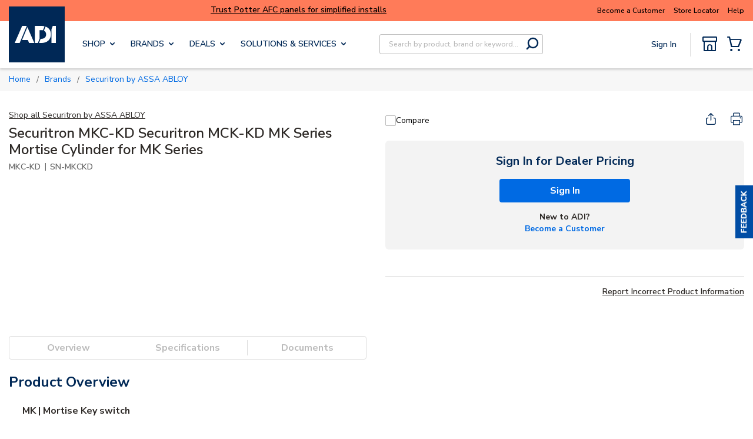

--- FILE ---
content_type: text/plain; charset=utf-8
request_url: https://rl.quantummetric.com/adiglobal/hash-check
body_size: -108
content:
["Op2dqJKuHs0=","+zC+i4z6Bq4=","lVK9gX7nwUI="]